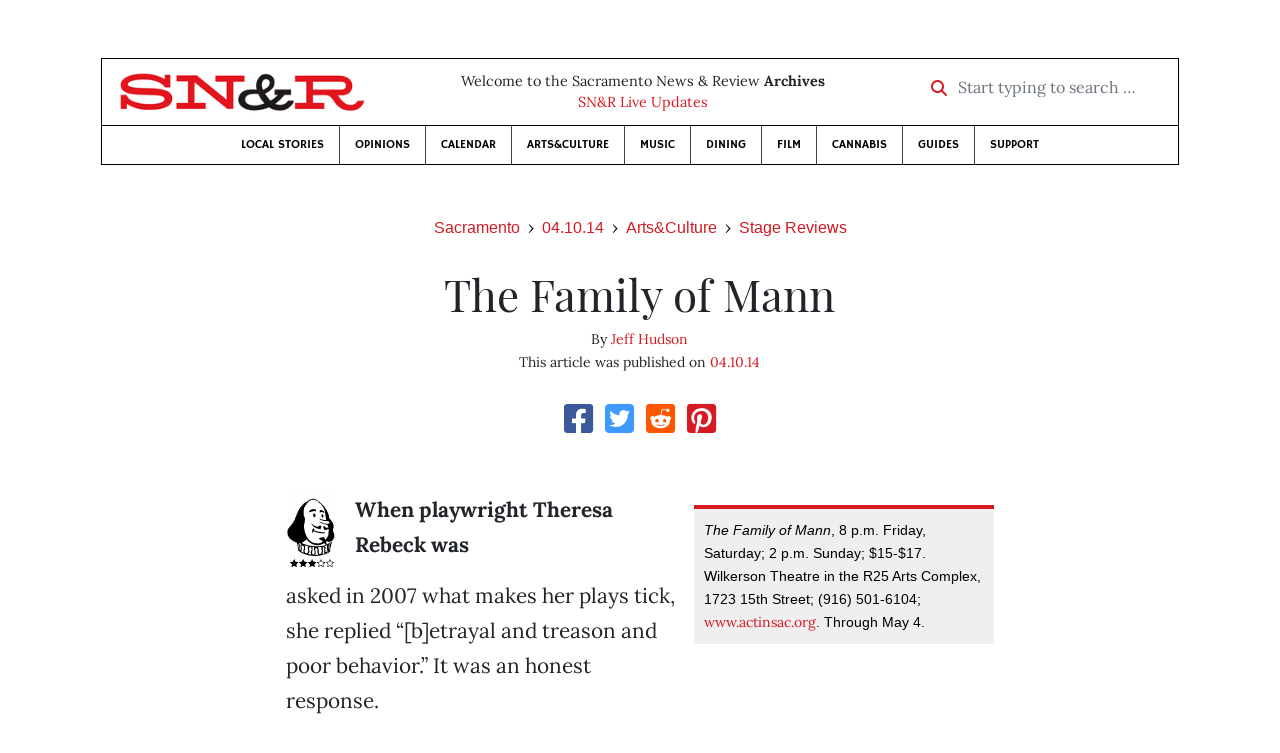

--- FILE ---
content_type: text/html; charset=utf-8
request_url: https://www.newsreview.com/sacramento/content/ithe-family-of-manni/13183062/
body_size: 6220
content:



<!DOCTYPE html>
<html lang="en">
  <head>
    <meta charset="utf-8">
    <meta http-equiv="x-ua-compatible" content="ie=edge">
    <title>SN&amp;R • The Family of Mann</title>

    <meta http-equiv="Content-Type" content="text/html; charset=utf-8" />
    <meta name="viewport" content="width=device-width, initial-scale=1.0">

    <meta property="og:site_name" content="Sacramento News &amp; Review" />


    
  <link rel="canonical" href="https://www.newsreview.com/sacramento/content/ithe-family-of-manni/13183062/">
  <link rel="shorturl" href="https://newsreview.com/oid/13183062/" />

  <meta name="description" content="SN&amp;R • Arts&amp;Culture • Stage Reviews • The Family of Mann • Apr 10, 2014" />

  <meta name="twitter:card" content="summary_large_image">
  <meta name="twitter:title" content="The Family of Mann">
  <meta name="twitter:description" content="SN&amp;R reviews a stage production by the Actor's Theatre of Sacramento.">

  <meta name="twitter:site" content="@SacNewsReview">
  <meta name="twitter:creator" content="@SacNewsReview">

  <meta property="og:title" content="SN&amp;R • Arts&amp;Culture • Stage Reviews • The Family of Mann • Apr 10, 2014" />
  <meta property="og:type" content="article" />
  <meta property="og:url" content="https://www.newsreview.com/sacramento/content/ithe-family-of-manni/13183062/" />
  <meta property="og:description" content="SN&amp;R reviews a stage production by the Actor's Theatre of Sacramento." />

  <meta property="article:published_time" content="2014-04-09T14:43:38-07:00" />
  <meta property="article:modified_time" content="2014-04-09T16:19:37-07:00" />
  <meta property="article:section" content="Arts&amp;Culture" />
  
  <meta property="fb:admins" content="324969540859009" />
  <meta property="fb:app_id" content="324969540859009" />

  
    <link rel="image_src" href="https://d16zs7b90yfegl.cloudfront.net/static/images/share/snr-share.7b2c593b6c7e.jpg" />
    <meta property="og:image" content="https://d16zs7b90yfegl.cloudfront.net/static/images/share/snr-share.7b2c593b6c7e.jpg" />
    <meta name="twitter:image:src" content="https://d16zs7b90yfegl.cloudfront.net/static/images/share/snr-share.7b2c593b6c7e.jpg">
  


    <!-- HTML5 shim, for IE6-8 support of HTML5 elements -->
    <!--[if lt IE 9]>
      <script src="https://cdnjs.cloudflare.com/ajax/libs/html5shiv/3.7.3/html5shiv.min.js"></script>
    <![endif]-->

    



  <link rel="apple-touch-icon" sizes="57x57" href="https://d16zs7b90yfegl.cloudfront.net/static/favicon/snr/apple-icon-57x57.0dbd85614dff.png">
  <link rel="apple-touch-icon" sizes="60x60" href="https://d16zs7b90yfegl.cloudfront.net/static/favicon/snr/apple-icon-60x60.1a323a30b8ad.png">
  <link rel="apple-touch-icon" sizes="72x72" href="https://d16zs7b90yfegl.cloudfront.net/static/favicon/snr/apple-icon-72x72.23d557853adb.png">
  <link rel="apple-touch-icon" sizes="76x76" href="https://d16zs7b90yfegl.cloudfront.net/static/favicon/snr/apple-icon-76x76.ad63e4c1cb1e.png">
  <link rel="apple-touch-icon" sizes="114x114" href="https://d16zs7b90yfegl.cloudfront.net/static/favicon/snr/apple-icon-114x114.133190f724f4.png">
  <link rel="apple-touch-icon" sizes="120x120" href="https://d16zs7b90yfegl.cloudfront.net/static/favicon/snr/apple-icon-120x120.8b861864b474.png">
  <link rel="apple-touch-icon" sizes="144x144" href="https://d16zs7b90yfegl.cloudfront.net/static/favicon/snr/apple-icon-144x144.b86317dccadf.png">
  <link rel="apple-touch-icon" sizes="152x152" href="https://d16zs7b90yfegl.cloudfront.net/static/favicon/snr/apple-icon-152x152.956ca96c526f.png">
  <link rel="apple-touch-icon" sizes="180x180" href="https://d16zs7b90yfegl.cloudfront.net/static/favicon/snr/apple-icon-180x180.c005d7870669.png">
  <link rel="icon" type="image/png" sizes="192x192"  href="https://d16zs7b90yfegl.cloudfront.net/static/favicon/snr/android-icon-192x192.f515fd708278.png">
  <link rel="icon" type="image/png" sizes="32x32" href="https://d16zs7b90yfegl.cloudfront.net/static/favicon/snr/favicon-32x32.76476d015a67.png">
  <link rel="icon" type="image/png" sizes="96x96" href="https://d16zs7b90yfegl.cloudfront.net/static/favicon/snr/favicon-96x96.a6a81943dcbb.png">
  <link rel="icon" type="image/png" sizes="16x16" href="https://d16zs7b90yfegl.cloudfront.net/static/favicon/snr/favicon-16x16.805ca7c5ac73.png">
  <link rel="manifest" href="https://d16zs7b90yfegl.cloudfront.net/static/favicon/snr/manifest.b58fcfa7628c.json">
  <meta name="msapplication-TileColor" content="#ffffff">
  <meta name="msapplication-TileImage" content="https://d16zs7b90yfegl.cloudfront.net/static/favicon/snr/ms-icon-144x144.b86317dccadf.png">
  <meta name="theme-color" content="#ffffff">




    
      <link href="https://d16zs7b90yfegl.cloudfront.net/static/vendor/fontawesome/css/fontawesome.ebf19a7b820e.css" rel="stylesheet">
      <link href="https://d16zs7b90yfegl.cloudfront.net/static/vendor/fontawesome/css/all.f71b0a62b045.css" rel="stylesheet">
      <link rel="stylesheet" href="https://d16zs7b90yfegl.cloudfront.net/static/vendor/SlickNav/slicknav.min.cb0567a8e6fa.css" />
      <link href="https://d16zs7b90yfegl.cloudfront.net/static/css/project.min.21368e708a4e.css" rel="stylesheet" />
    

    

    

    
      
        <!-- Global site tag (gtag.js) - Google Analytics -->
        <script async src="https://www.googletagmanager.com/gtag/js?id=UA-350918-1"></script>
        <script>
          window.dataLayer = window.dataLayer || [];
          function gtag(){dataLayer.push(arguments);}
          gtag('js', new Date());

          gtag('config', 'UA-350918-1');
        </script>
      
    

    
      
        <script async src="https://securepubads.g.doubleclick.net/tag/js/gpt.js"></script>
        <script>
          window.googletag = window.googletag || {cmd: []};
          googletag.cmd.push(function() {
            
              googletag.defineSlot('/1003962/sacramento_content_ad_300x250_1', [300, 250], 'div-gpt-ad-1599603245126-0').addService(googletag.pubads());
            
            googletag.pubads().enableSingleRequest();
            googletag.pubads().collapseEmptyDivs();
            googletag.enableServices();
          });
        </script>
      
    

  </head>

  <body>

    
      <div class="container">
        
          


  <header class="primary-nav">
    <div class="nav-header col">
      <a class="site-logo" href="/sacramento/">
        <img src="https://d16zs7b90yfegl.cloudfront.net/static/images/logos/snr-isolated-redblack-300x52.8baf3a648a6c.png" width="100%">
      </a>
      <p>
        Welcome to the Sacramento News &amp; Review <strong>Archives</strong><br>
        <a href="https://sacramento.newsreview.com">
          
            SN&amp;R Live Updates</a>
          
      </p>
      <form method="GET" action="/sacramento/search/">
        <div class="form-row align-items-center">
          <div class="col-auto">
            <label class="sr-only" for="inlineFormInputGroup">Start typing to search &hellip;</label>
            <div class="input-group mb-2">
              <div class="input-group-prepend">
                <div class="input-group-text"><a href="/sacramento/search/"><i class="fas fa-search"></i></a></div>
              </div>
              <input type="text" class="form-control" id="inlineFormInputGroup" name="search_term" placeholder="Start typing to search &hellip;">
              <input type="hidden" name="location" value="3">
            </div>
          </div>
        </div>
      </form>
    </div>

    <div class="header-nav">
      <nav class="main-nav clearfix">
        <div class="menu-main-nav-container">
          <ul id="menu-main-nav" class="menu">
             
              <li class="menu-item">
                <a href="/sacramento/section/local-stories/92152/">Local Stories</a>
              </li>
              <li class="menu-item">
                <a href="/sacramento/section/opinions/92158/">Opinions</a>
              </li>
              <li class="menu-item">
                <a href="https://sacramento.newsreview.com/calendar/" target="_blank">Calendar</a>
              </li>
              <li class="menu-item">
                <a href="/sacramento/section/artsculture/36568/">Arts&amp;Culture</a>
              </li>
              <li class="menu-item">
                <a href="/sacramento/section/music/36586/">Music</a>
              </li>
              <li class="menu-item">
                <a href="/sacramento/section/dining/92155/">Dining</a>
              </li>
              <li class="menu-item">
                <a href="/sacramento/section/film/36594/">Film</a>
              </li>
              <li class="menu-item">
                <a href="/sacramento/section/cannabis-guide/13506539/">Cannabis</a>
              </li>
              <li class="menu-item">
                <a href="/sacramento/section/guides/36558/">Guides</a>
              </li>
              <li class="menu-item menu-item-highlight">
                <a href="https://sacramento.newsreview.com/support-local-independent-journalism/" target="_blank">Support</a>
              </li>
            
          </ul>
        </div>
      </nav>
    </div>
  </header>


        

        <div class="main-content">
          

          
  <div class="row">

    <div class="col">
      <ul class="breadcrumb justify-content-center">
        <li class="breadcrumb-item"><a href="/sacramento/">Sacramento</a></li>
        <li class="breadcrumb-item"><a href="/sacramento/issue/2014-04-10/">04.10.14</a></li>
        <li class="breadcrumb-item"><a href="/sacramento/section/artsculture/36568/">Arts&amp;Culture</a></li>
        <li class="breadcrumb-item active"><a href="/sacramento/category/stage-reviews/36571/">Stage Reviews</a></li>
      </ul>

      <div class="row">

        <div class="offset-md-1 col-md-10 offset-lg-2 col-lg-8">
          <article class="article oid-13183062">

            <h1 class="text-center">The Family of Mann</h1>

            

            <div class="article-meta mb-4 text-center">
              
                <p class="meta-authors">
  By <a href="/author/jeff-hudson/4306/">Jeff Hudson</a>
</p>


                
              

              <p class="meta-ts">
                This article was published on <a href="/sacramento/issue/2014-04-10/">04.10.14</a>
              </p>
            </div>

            <section>
              <div class="mb-4">
                <div class="social-media-icons">
    <div class="text-center center-block">
        <a href="https://www.facebook.com/sharer/sharer.php?u=https%3A//www.newsreview.com/sacramento/content/ithe-family-of-manni/13183062/"><i class="social-fb fab fa-square-facebook fa-2x social"></i></a>
        <a href="https://twitter.com/intent/tweet/?text=The Family of Mann&url=https%3A//www.newsreview.com/sacramento/content/ithe-family-of-manni/13183062/&via=SacNewsReview"><i class="social-tw fab fa-square-twitter fa-2x social"></i></a>
        <a href="https://reddit.com/submit?url=https%3A//www.newsreview.com/sacramento/content/ithe-family-of-manni/13183062/&title=The Family of Mann"><i class="social-reddit fab fa-reddit-square fa-2x social"></i></a>
        <a href="https://pinterest.com/pin/create/button/?url=https%3A//www.newsreview.com/sacramento/content/ithe-family-of-manni/13183062/&media=&description=SN&amp;R reviews a stage production by the Actor's Theatre of Sacramento."><i class="social-pinterest fab fa-pinterest-square fa-2x social"></i></a>
        
    </div>
</div>

              </div>

              
                



              

              <div class="my-5">
                
                  <div class="body-sidebar">

                    

                    
                      <div class="infobox body-sidebar-item gdfp-body-placement-1">
                        <i>The Family of Mann</i>, 8 p.m. Friday, Saturday; 2 p.m. Sunday; $15-$17. Wilkerson Theatre in the R25 Arts Complex, 1723 15th Street; (916) 501-6104; <a href="http://www.actinsac.org/">www.actinsac.org</a>. Through May 4.
                      </div>
                    

                     
                      <div class="body-sidebar-item gdfp-body-placement-1">
                        <!-- /1003962/sacramento_content_ad_300x250_1 -->
<div id='div-gpt-ad-1599603245126-0' style='width: 300px; height: 250px;'>
  <script>
    googletag.cmd.push(function() {  googletag.display('div-gpt-ad-1599603245126-0');  });
  </script>
</div>

                      </div>
                    

                  </div>
                

                

                
                  
                    <img class="willie-rating" src="https://d16zs7b90yfegl.cloudfront.net/static/images/ratings/willie3.86fda9331f23.gif" alt="Rated 3.0">
                  
                

                <p><b>When playwright Theresa Rebeck was</b></p>

<p>asked in 2007 what makes her plays tick, she replied “[b]etrayal and treason and poor behavior.” It was an honest response.</p>

<p>If the name sounds familiar, it should. Capital Stage did Rebeck's <i>Bad Dates</i> and <i>Mauritius</i>; more recently, B Street Theatre did <i>Seminar</i> (bullying and seduction involving four budding writers and a burned-out pro).</p>

<p><i>The Family of Mann</i> is one of Rebeck's early plays, from 1994. The central character (Belinda) has quit her job as an English professor to write TV scripts in Los Angeles. (Rebeck earned a Ph.D. in Victorian lit and then wrote for <i>NYPD Blue</i> and <i>L.A. Law</i>.)</p>

<p>Dark comedies satirizing the falseness and commercialism of the Hollywood meat grinder are legion, and while Rebeck nails the target, she doesn't have much that's new to add. The story's told through short scenes—some in the “writers' room” (where deadline-crazed writers desperately bounce ideas off each other), some depicting social encounters where the writers let down their hair (or their pants), some featuring scenes from the vapid sitcom itself. There are smidges of “magical realism” (popular in the 1990s), including a character who suddenly grows angel wings.</p>

<p>This staging by the Actor's Theatre of Sacramento fits the company's pattern. Director Mark Heckman's clearly thought through the script, and some of the acting is pretty good. Jeff Machado, a former morning radio host, does well sketching in the egotistical, manipulative producer Ed; yet acting by some supporting cast members is closer to “fair.” The multiple short scenes make for much furniture-moving-in-the-dark. Production values are basic and low-budget, fitting with the company's priority.</p>

                
              </div>

              

              
                <div class="mt-5 mb-5 social-media-bottom">
                  <div class="social-media-icons">
    <div class="text-center center-block">
        <a href="https://www.facebook.com/sharer/sharer.php?u=https%3A//www.newsreview.com/sacramento/content/ithe-family-of-manni/13183062/"><i class="social-fb fab fa-square-facebook fa-2x social"></i></a>
        <a href="https://twitter.com/intent/tweet/?text=The Family of Mann&url=https%3A//www.newsreview.com/sacramento/content/ithe-family-of-manni/13183062/&via=SacNewsReview"><i class="social-tw fab fa-square-twitter fa-2x social"></i></a>
        <a href="https://reddit.com/submit?url=https%3A//www.newsreview.com/sacramento/content/ithe-family-of-manni/13183062/&title=The Family of Mann"><i class="social-reddit fab fa-reddit-square fa-2x social"></i></a>
        <a href="https://pinterest.com/pin/create/button/?url=https%3A//www.newsreview.com/sacramento/content/ithe-family-of-manni/13183062/&media=&description=SN&amp;R reviews a stage production by the Actor's Theatre of Sacramento."><i class="social-pinterest fab fa-pinterest-square fa-2x social"></i></a>
        
    </div>
</div>

                </div>
              

              <div class="article-tags mb-5">
                
              </div>

              
                <div class="related-articles mt-5">
                  <h3 class="text-center mb-4">More <a href="/sacramento/section/artsculture/36568/">Arts&amp;Culture</a> &raquo; <a href="/sacramento/category/stage-reviews/36571/">Stage Reviews</a></h3>

                  
                    <div class="media mb-0 related-article">
                      <a href="/sacramento/content/breaking-the-faith/13183064/" class="align-self-center">
                        
                          <img src="/media/cache/72/e0/72e02355ad309cb66e32132ffb145ea9.png" class="mr-3" alt="Breaking the faith">
                        
                      </a>
                      <div class="media-body mb-0">
                        <h5 class="mt-0">
                          <a href="/sacramento/content/breaking-the-faith/13183064/">Breaking the faith</a>
                        </h5>
                        <p class="mb-0">SN&amp;R reviews a production by Resurrection Theatre.</p>
                        <p class="issue-date">
                          Published on <a href="/sacramento/issue/2014-04-10/">04.10.14</a>
                        </p>
                      </div>

                    </div>

                    <hr>
                  
                    <div class="media mb-0 related-article">
                      <a href="/sacramento/content/ivisiting-mr-greeni/13115292/" class="align-self-center">
                        
                          <img src="https://d16zs7b90yfegl.cloudfront.net/static/images/logos/snr-logo.36c258f6225f.jpg" class="featured-image mr-3" width="75px">
                        
                      </a>
                      <div class="media-body mb-0">
                        <h5 class="mt-0">
                          <a href="/sacramento/content/ivisiting-mr-greeni/13115292/">Visiting Mr. Green</a>
                        </h5>
                        <p class="mb-0">This Capital Stage play focuses on an unusual friendship.</p>
                        <p class="issue-date">
                          Published on <a href="/sacramento/issue/2014-04-03/">04.03.14</a>
                        </p>
                      </div>

                    </div>

                    <hr>
                  
                    <div class="media mb-0 related-article">
                      <a href="/sacramento/content/southern-discomfort/13115293/" class="align-self-center">
                        
                          <img src="/media/cache/8d/dd/8ddda3e79fe83916e4f42387acdbefed.png" class="mr-3" alt="Southern discomfort">
                        
                      </a>
                      <div class="media-body mb-0">
                        <h5 class="mt-0">
                          <a href="/sacramento/content/southern-discomfort/13115293/">Southern discomfort</a>
                        </h5>
                        <p class="mb-0">A play at California Stage deals with drought—both of water and jobs—in Louisiana.</p>
                        <p class="issue-date">
                          Published on <a href="/sacramento/issue/2014-04-03/">04.03.14</a>
                        </p>
                      </div>

                    </div>

                    <hr>
                  
                    <div class="media mb-0 related-article">
                      <a href="/sacramento/content/ispring-awakeningi/13050615/" class="align-self-center">
                        
                          <img src="https://d16zs7b90yfegl.cloudfront.net/static/images/logos/snr-logo.36c258f6225f.jpg" class="featured-image mr-3" width="75px">
                        
                      </a>
                      <div class="media-body mb-0">
                        <h5 class="mt-0">
                          <a href="/sacramento/content/ispring-awakeningi/13050615/">Spring Awakening</a>
                        </h5>
                        <p class="mb-0">SN&amp;R previews an upcoming musical by Falcon's Eye Theatre.</p>
                        <p class="issue-date">
                          Published on <a href="/sacramento/issue/2014-03-27/">03.27.14</a>
                        </p>
                      </div>

                    </div>

                    <hr>
                  
                    <div class="media mb-0 related-article">
                      <a href="/sacramento/content/born-outside-the-usa/13050616/" class="align-self-center">
                        
                          <img src="/media/cache/42/2c/422cc4467d8ba9c232094908baa4e7a2.png" class="mr-3" alt="Born outside the USA">
                        
                      </a>
                      <div class="media-body mb-0">
                        <h5 class="mt-0">
                          <a href="/sacramento/content/born-outside-the-usa/13050616/">Born outside the USA</a>
                        </h5>
                        <p class="mb-0">SN&amp;R reviews <i>Immigrants</i>, an original play by Genesis Productions.</p>
                        <p class="issue-date">
                          Published on <a href="/sacramento/issue/2014-03-27/">03.27.14</a>
                        </p>
                      </div>

                    </div>

                    
                  
                </div>
              

              <div class="desert-net-real-player">
                <script id="fdncms-carousel-top-stories-video" src="https://www.hub.fdncms.com/gyrobase/Responsive/Components/Content/TopStoriesVideo?cb=13ed4944&key=429a11c96ac584ed0bf7ef922bba5ed2&req=js&vri=2&label=Recent+Articles&pcolor=e2141c" async></script>
              </div>
            </section>

          </article>
        </div>

      </div>
    </div>
  </div>


          



  <div class="row my-5">
    <div class="offset-md-1 col-md-10 offset-lg-2 col-lg-8 text-center">
      <a class="btn btn-primary" href="/newsletters/sign-up/sacramento/">Sign up for our newsletter!</a>
    </div>
  </div>


        </div>

      </div> <!-- /container -->
    


    
      
        


<section id="footer">
  <div class="container">
    <div class="row d-flex align-items-center">
      <div class="col-sm-6">
        <div class="footer-brand py-4">
          <a class="site-logo" href="/sacramento/">
            <img src="https://d16zs7b90yfegl.cloudfront.net/static/images/logos/snr-isolated-redblack-300x52.8baf3a648a6c.png" width="100%">
          </a>

          <p>
            Thank you for visiting the Sacramento News &amp; Review.
          </p>

          <small>
            &copy; Sacramento News &amp; Review.  All rights reserved.
          </small>
        </div>
      </div>

      <div class="col-sm-6">
        <div class="visit-new-location">
          <a href="https://sacramento.newsreview.com">Visit us at our new location <i class="fas fa-long-arrow-alt-right"></i></a>
        </div>

        <div class="footer-links">
          <ul class="list-unstyled">
            <li>
              <ul class="list-inline">
                <li class="list-inline-item">
                  <a href="https://www.facebook.com/SacNewsReview" target="_blank"><i class="fab fa-square-facebook fa-2x social-fb"></i></a>
                </li>
                <li class="list-inline-item">
                  <a href="https://twitter.com/#!/SacNewsReview"><i class="fab fa-square-twitter fa-2x social-tw"></i></a>
                </li>
                <li class="list-inline-item">
                  <a href="https://www.instagram.com/sacnewsreview/"><i class="fab fa-square-instagram fa-2x social-in"></i></a>
                </li>
              </ul>
            </li>
            <li><a href="https://sacramento.newsreview.com/contact-us/">Drop us a line</a></li>
            <li><a href="https://sacramento.newsreview.com/letter-to-the-editor/">Letter to the editor</a></li>
            <li><a href="https://sacramento.newsreview.com/news-tips/">Got a news tip?</a></li>
          </ul>

          <ul class="list-unstyled with-icons">
            <li><a href="https://sacramento.newsreview.com">SN&amp;R Home</a></li>
            <li><a href="https://bestofsac.com" target="_blank">Best of Sacramento</a></li>
            <li><a href="https://sammies.com" target="_blank">SAMMIES</a></li>
            <li><a href="https://nrpubs.com" target="_blank">N&amp;R Publications</a></li>
            <li><a href="https://independentjournalismfund.org/" target="_blank">Independent Journalism Fund</a></li>
            <li><a href="https://letterstothefuture.org" target="_blank">Letters to the Future</a></li>
            <li><a href="https://sacramento.newsreview.com/privacy-policy-2/">Privacy Policy</a></li>
            <li><a href="/terms-of-use/">Terms of use</a></li>
          </ul>
        </div>  <!-- .footer-links -->
      </div>
    </div>
  </div>
</section>

      
    

    

    
      <script src="https://d16zs7b90yfegl.cloudfront.net/static/js/vendors.min.516760e6efc6.js"></script>
      <script src="https://d16zs7b90yfegl.cloudfront.net/static/vendor/SlickNav/jquery.slicknav.min.abb6ece52a5d.js"></script>
      <script src="https://d16zs7b90yfegl.cloudfront.net/static/js/project.min.8b4c64cf9236.js"></script>

      <script type="text/javascript">
        $(function(){
          $('#menu-main-nav').slicknav({
            appendTo: '.header-nav',
            label: '',
            duration: 500,
            allowParentLinks: true
          });
        });
      </script>

      <script>
        $(document).ready(function(){
          $('[data-toggle="tooltip"]').tooltip();
        });
      </script>
    
  </body>
</html>


--- FILE ---
content_type: text/html; charset=utf-8
request_url: https://www.google.com/recaptcha/api2/aframe
body_size: 224
content:
<!DOCTYPE HTML><html><head><meta http-equiv="content-type" content="text/html; charset=UTF-8"></head><body><script nonce="yuwDuQV3_EsC0ueTEeER5g">/** Anti-fraud and anti-abuse applications only. See google.com/recaptcha */ try{var clients={'sodar':'https://pagead2.googlesyndication.com/pagead/sodar?'};window.addEventListener("message",function(a){try{if(a.source===window.parent){var b=JSON.parse(a.data);var c=clients[b['id']];if(c){var d=document.createElement('img');d.src=c+b['params']+'&rc='+(localStorage.getItem("rc::a")?sessionStorage.getItem("rc::b"):"");window.document.body.appendChild(d);sessionStorage.setItem("rc::e",parseInt(sessionStorage.getItem("rc::e")||0)+1);localStorage.setItem("rc::h",'1769107545825');}}}catch(b){}});window.parent.postMessage("_grecaptcha_ready", "*");}catch(b){}</script></body></html>